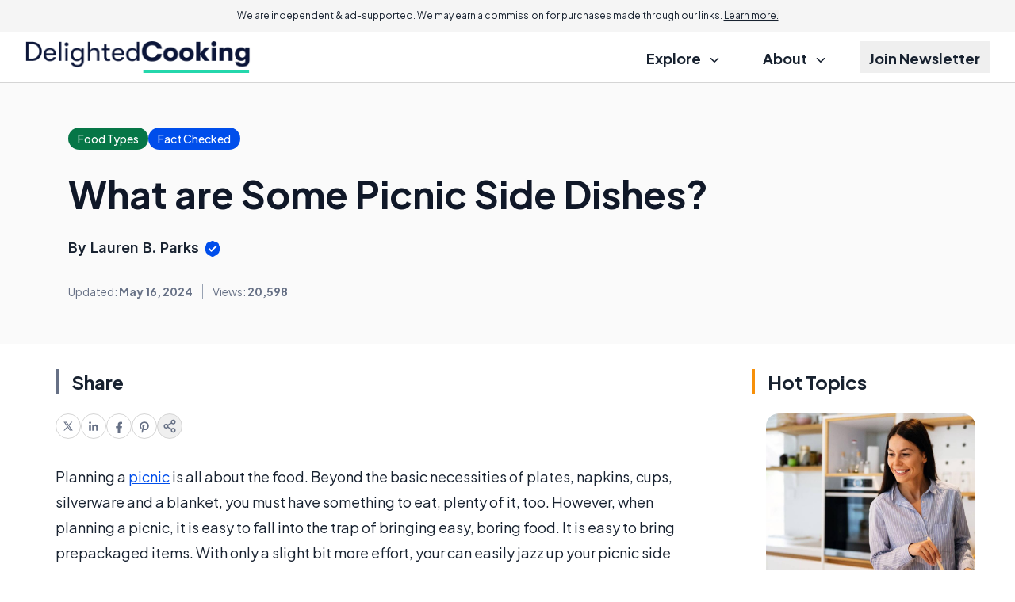

--- FILE ---
content_type: text/html; charset=utf-8
request_url: https://www.google.com/recaptcha/api2/aframe
body_size: 181
content:
<!DOCTYPE HTML><html><head><meta http-equiv="content-type" content="text/html; charset=UTF-8"></head><body><script nonce="CoJf4n9hghbG3g6JqaabQg">/** Anti-fraud and anti-abuse applications only. See google.com/recaptcha */ try{var clients={'sodar':'https://pagead2.googlesyndication.com/pagead/sodar?'};window.addEventListener("message",function(a){try{if(a.source===window.parent){var b=JSON.parse(a.data);var c=clients[b['id']];if(c){var d=document.createElement('img');d.src=c+b['params']+'&rc='+(localStorage.getItem("rc::a")?sessionStorage.getItem("rc::b"):"");window.document.body.appendChild(d);sessionStorage.setItem("rc::e",parseInt(sessionStorage.getItem("rc::e")||0)+1);localStorage.setItem("rc::h",'1768719327295');}}}catch(b){}});window.parent.postMessage("_grecaptcha_ready", "*");}catch(b){}</script></body></html>